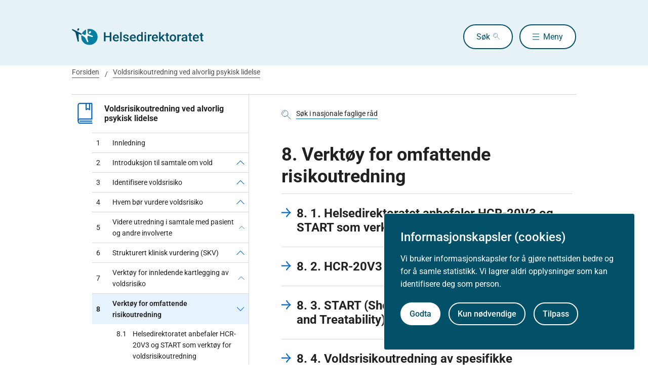

--- FILE ---
content_type: text/html
request_url: https://www.helsedirektoratet.no/faglige-rad/voldsrisikoutredning-ved-alvorlig-psykisk-lidelse/verktoy-for-omfattende-risikoutredning
body_size: 63824
content:
<!DOCTYPE html>
<html xmlns="http://www.w3.org/1999/xhtml" xml:lang="no" lang="no" prefix="og: http://ogp.me/ns#">

<head>
  <title>Verktøy for omfattende risikoutredning - Helsedirektoratet</title>
  <meta charset="utf-8" />
  <meta name="viewport" content="width=device-width,initial-scale=1,shrink-to-fit=no" />
  <meta name="theme-color" content="#000000" />

  <link rel="apple-touch-icon" sizes="180x180" href="/_/asset/helsedirektoratet:0000019bc1f4caa0/static/hdir_favicon.png" />
  <link rel="icon" type="image/x-icon" href="/_/asset/helsedirektoratet:0000019bc1f4caa0/static/hdir_favicon.png" />
  <link rel="shortcut icon" type="image/x-icon" href="/_/asset/helsedirektoratet:0000019bc1f4caa0/static/hdir_favicon.png" />

  <link rel="stylesheet" type="text/css" href="/_/asset/helsedirektoratet:0000019bc1f4caa0/styles/hdir.css" />

  <script type="module" src="/_/asset/helsedirektoratet:0000019bc1f4caa0/js/external-bundle.js"></script>
  <script src="/_/asset/helsedirektoratet:0000019bc1f4caa0/js/external-bundle.legacy.js" nomodule type="text/javascript"></script>

  <script type="module" src="/_/asset/helsedirektoratet:0000019bc1f4caa0/js/project-bundle.js"></script>
  <script defer src="/_/asset/helsedirektoratet:0000019bc1f4caa0/js/project-bundle.legacy.js" nomodule type="text/javascript"></script>

  <script type="module" src="/_/asset/helsedirektoratet:0000019bc1f4caa0/js/zoho.js"></script>
  <script defer src="/_/asset/helsedirektoratet:0000019bc1f4caa0/js/zoho.legacy.js" nomodule type="text/javascript"></script>

  

  <script src="https://www.google-analytics.com/analytics.js"></script>

  <script>
    window.onload = setTimeout(function () { if (location.href.indexOf('#') > -1) { location.href = location.href; } }, 400);
  </script>

  
  
  
  
  <meta name="mobile-web-app-capable" content="yes">
  <meta name="apple-mobile-web-app-status-bar-style" content="default">
  <meta name="apple-mobile-web-app-title" content="Helsedirektoratet">
  
  <meta name="Last-Modified" content="2018-04-25" />
  
    <meta name="avdeling" content="For-fagutvikling-i-spesialisthelsetjenesten" />
  
    <meta name="redaksjonskontakt" content="Annelin-Birkeland" />
  
    <meta name="fagansvarlig" content="Martin-Sjøly" />
  
    <meta name="innholdstype" content="Kapittel" />
  
    <meta name="sistfagligoppdatert" content="2018-04-25T00:00" />
  

<link rel="stylesheet" href="/_/asset/no.bouvet.app.cookiepanel:00000197b0751a90/css/main.css"/><!-- Google Tag Manager -->         <script>dataLayer = [];</script>
        <script>         var gtmScript = "(function(w,d,s,l,i){w[l]=w[l]||[];w[l].push({'gtm.start':     new Date().getTime(),event:'gtm.js'});var f=d.getElementsByTagName(s)[0],     j=d.createElement(s),dl=l!='dataLayer'?'&l='+l:'';j.async=true;j.src=     '//www.googletagmanager.com/gtm.js?id='+i+dl;f.parentNode.insertBefore(j,f);     })(window,document,'script','dataLayer','GTM-PBBJ6GX');";         window.__RUN_ON_COOKIE_CONSENT__ = window.__RUN_ON_COOKIE_CONSENT__ || {};         window.__RUN_ON_COOKIE_CONSENT__["com-enonic-app-google-tagmanager_disabled"] = function () {           var s = document.createElement("script");           s.id = "google-tagmanager-consent";           s.innerText = gtmScript;           document.getElementsByTagName("head")[0].appendChild(s);         }         </script>         <!-- End Google Tag Manager --><meta name="pageID" content="08237041-f85c-444b-975c-2f0b6f894ef7"><meta name="description">

<meta property="og:title" content="Verktøy for omfattende risikoutredning">
<meta property="og:description">
<meta property="og:site_name" content="Helsedirektoratet">


<meta property="og:url" content="https://www.helsedirektoratet.no/faglige-rad/voldsrisikoutredning-ved-alvorlig-psykisk-lidelse/verktoy-for-omfattende-risikoutredning">

<meta property="og:type" content="article">
<meta property="og:locale" content="no">

<meta property="og:image" content="https://www.helsedirektoratet.no/faglige-rad/voldsrisikoutredning-ved-alvorlig-psykisk-lidelse/verktoy-for-omfattende-risikoutredning/_/attachment/inline/5f44d48e-0208-4e53-97cc-05cbb4446e8d:23b21ec69622bb4e52b9233ad2f0fc8cc9ac6f5e/hdir-logo-share-some.png">
<meta property="og:image:width" content="1200">
<meta property="og:image:height" content="630">



<meta name="twitter:card" content="summary_large_image">
<meta name="twitter:title" content="Verktøy for omfattende risikoutredning">
<meta name="twitter:description">

<meta name="twitter:image:src" content="https://www.helsedirektoratet.no/faglige-rad/voldsrisikoutredning-ved-alvorlig-psykisk-lidelse/verktoy-for-omfattende-risikoutredning/_/image/5f44d48e-0208-4e53-97cc-05cbb4446e8d:acf0c91916a09a75d1c1e89d806a4d16a28dd48a/block-1200-630/hdir-logo-share-some.png.jpg?quality=85">

<meta name="twitter:site" content="@Helsedir"></head>

<body><!-- Google Tag Manager (noscript) -->         <noscript><iframe name="Google Tag Manager" src="//www.googletagmanager.com/ns.html?id=GTM-PBBJ6GX"         height="0" width="0" style="display:none;visibility:hidden"></iframe></noscript>         <!-- End Google Tag Manager (noscript) -->
  <a data-skip-to-content="true" class="b-skip-to-content" href="#main" id="skip-to-article-content">Gå til hovedinnhold</a>
  <div id="globalScopeScripts"></div>
  <div id="header" data-name="Helsedirektoratet" data-links="[{&quot;name&quot;:&quot;Forebygging, diagnose og behandling&quot;,&quot;href&quot;:&quot;https://www.helsedirektoratet.no/forebygging-diagnose-og-behandling&quot;},{&quot;name&quot;:&quot;Digitalisering og e-helse&quot;,&quot;href&quot;:&quot;https://www.helsedirektoratet.no/digitalisering-og-e-helse&quot;},{&quot;name&quot;:&quot;Lov og forskrift&quot;,&quot;href&quot;:&quot;https://www.helsedirektoratet.no/lov-og-forskrift&quot;},{&quot;name&quot;:&quot;Helseberedskap&quot;,&quot;href&quot;:&quot;https://www.helsedirektoratet.no/helseberedskap&quot;},{&quot;name&quot;:&quot;Autorisasjon og spesialistutdanning&quot;,&quot;href&quot;:&quot;https://www.helsedirektoratet.no/autorisasjon-og-spesialistutdanning&quot;},{&quot;name&quot;:&quot;Tilskudd og finansiering&quot;,&quot;href&quot;:&quot;https://www.helsedirektoratet.no/tilskudd-og-finansiering&quot;},{&quot;name&quot;:&quot;Statistikk, registre og rapporter&quot;,&quot;href&quot;:&quot;https://www.helsedirektoratet.no/statistikk-registre-og-rapporter&quot;},{&quot;name&quot;:&quot;Aktuelt&quot;,&quot;href&quot;:&quot;https://www.helsedirektoratet.no/aktuelt&quot;},{&quot;name&quot;:&quot;English&quot;,&quot;href&quot;:&quot;https://www.helsedirektoratet.no/english&quot;},{&quot;name&quot;:&quot;Om Helsedirektoratet&quot;,&quot;href&quot;:&quot;https://www.helsedirektoratet.no/om-oss&quot;}]" data-example-suggestions="[&quot;Spesialistgodkjenning tannlege&quot;,&quot;Helseattest førerkort&quot;,&quot;Pakkeforløp kreft spiserør&quot;,&quot;Diabetes&quot;,&quot;Tilskudd kommunalt rusarbeid&quot;,&quot;Pakkeforløp lungekreft&quot;,&quot;Kosthold barnehage&quot;,&quot;Fysisk aktivitet demens&quot;]" data-logo-href="https://www.helsedirektoratet.no/" data-logo-links="{&quot;standard&quot;:&quot;https://www.helsedirektoratet.no/_/asset/helsedirektoratet:0000019bc1f4caa0/static/hdir_logo.svg&quot;,&quot;mobile&quot;:&quot;https://www.helsedirektoratet.no/_/asset/helsedirektoratet:0000019bc1f4caa0/static/hdir_logo_small.svg&quot;}" data-show-outer-links="false" data-show-login="false"
  >
  </div>

  <div class="l-container">
    <nav class="b-breadcrumbs b-breadcrumbs--border" aria-label="Brødsmulesti">
      <a href="https://www.helsedirektoratet.no/" class="b-breadcrumbs__link">Forsiden</a><a href="https://www.helsedirektoratet.no/faglige-rad/voldsrisikoutredning-ved-alvorlig-psykisk-lidelse" class="b-breadcrumbs__link">Voldsrisikoutredning ved alvorlig psykisk lidelse</a>
    </nav>

    
  </div>

  <main id="main">
    
    
    
    <div data-portal-region="main">
      
      
        
          <div data-portal-component-type="layout" class="l-container">

  <div class="l-layout">

    
    <aside class="l-hide-to-lg l-sidebar l-bleed-right">
      <div id="sectionSidebarV2" data-heading="Voldsrisikoutredning ved alvorlig psykisk lidelse" data-heading-url="https://www.helsedirektoratet.no/faglige-rad/voldsrisikoutredning-ved-alvorlig-psykisk-lidelse" data-list="[{&quot;url&quot;:&quot;/faglige-rad/voldsrisikoutredning-ved-alvorlig-psykisk-lidelse/innledning&quot;,&quot;description&quot;:&quot;Innledning&quot;,&quot;title&quot;:&quot;Innledning&quot;,&quot;children&quot;:[],&quot;prefix&quot;:&quot;1&quot;},{&quot;url&quot;:&quot;/faglige-rad/voldsrisikoutredning-ved-alvorlig-psykisk-lidelse/introduksjon-til-samtale-om-vold&quot;,&quot;description&quot;:&quot;Introduksjon til samtale om vold&quot;,&quot;title&quot;:&quot;Introduksjon til samtale om vold&quot;,&quot;children&quot;:[{&quot;url&quot;:&quot;/faglige-rad/voldsrisikoutredning-ved-alvorlig-psykisk-lidelse/introduksjon-til-samtale-om-vold/der-det-er-opplysninger-eller-andre-indikasjoner-pa-at-pasienter-har-utovd-vold-mot-andre-bor-behandler-gjennomfore-en-samtale-kartlegging&quot;,&quot;description&quot;:&quot;Der det er opplysninger, eller andre indikasjoner på, at pasienter har utøvd vold mot andre, bør behandler gjennomføre en samtale/kartlegging.&quot;,&quot;title&quot;:&quot;Der det er opplysninger, eller andre indikasjoner på, at pasienter har utøvd vold mot andre, bør behandler gjennomføre en samtale/kartlegging.&quot;,&quot;prefix&quot;:&quot;2.1&quot;},{&quot;url&quot;:&quot;/faglige-rad/voldsrisikoutredning-ved-alvorlig-psykisk-lidelse/introduksjon-til-samtale-om-vold/pasientens-perspektiv&quot;,&quot;description&quot;:&quot;Pasientens perspektiv&quot;,&quot;title&quot;:&quot;Pasientens perspektiv&quot;,&quot;prefix&quot;:&quot;2.2&quot;}],&quot;prefix&quot;:&quot;2&quot;},{&quot;url&quot;:&quot;/faglige-rad/voldsrisikoutredning-ved-alvorlig-psykisk-lidelse/identifisere-voldsrisiko&quot;,&quot;description&quot;:&quot;Identifisere voldsrisiko&quot;,&quot;title&quot;:&quot;Identifisere voldsrisiko&quot;,&quot;children&quot;:[{&quot;url&quot;:&quot;/faglige-rad/voldsrisikoutredning-ved-alvorlig-psykisk-lidelse/identifisere-voldsrisiko/der-det-gjores-en-voldsrisikovurdering-bor-denne-alltid-baseres-pa-tilgjengelig-fakta-om-eller-observasjoner-av-voldstanker-voldstrusler-eller-voldshandlinger&quot;,&quot;description&quot;:&quot;Der det gjøres en voldsrisikovurdering, bør denne alltid baseres på tilgjengelig fakta om (eller observasjoner av) voldstanker, voldstrusler eller voldshandlinger&quot;,&quot;title&quot;:&quot;Der det gjøres en voldsrisikovurdering, bør denne alltid baseres på tilgjengelig fakta om (eller observasjoner av) voldstanker, voldstrusler eller voldshandlinger&quot;,&quot;prefix&quot;:&quot;3.1&quot;},{&quot;url&quot;:&quot;/faglige-rad/voldsrisikoutredning-ved-alvorlig-psykisk-lidelse/identifisere-voldsrisiko/eksempler-pa-situasjoner-hvor-det-vil-vaere-saerlig-aktuelt-a-avveie-om-voldsrisikovurdering-er-pakrevd&quot;,&quot;description&quot;:&quot;Eksempler på situasjoner hvor det vil være særlig aktuelt å avveie om voldsrisikovurdering er påkrevd&quot;,&quot;title&quot;:&quot;Eksempler på situasjoner hvor det vil være særlig aktuelt å avveie om voldsrisikovurdering er påkrevd&quot;,&quot;prefix&quot;:&quot;3.2&quot;},{&quot;url&quot;:&quot;/faglige-rad/voldsrisikoutredning-ved-alvorlig-psykisk-lidelse/identifisere-voldsrisiko/individuelle-forhold-som-pavirker-voldsrisiko&quot;,&quot;description&quot;:&quot;Individuelle forhold som påvirker voldsrisiko&quot;,&quot;title&quot;:&quot;Individuelle forhold som påvirker voldsrisiko&quot;,&quot;prefix&quot;:&quot;3.3&quot;}],&quot;prefix&quot;:&quot;3&quot;},{&quot;url&quot;:&quot;/faglige-rad/voldsrisikoutredning-ved-alvorlig-psykisk-lidelse/hvem-bor-vurdere-voldsrisiko&quot;,&quot;description&quot;:&quot;Hvem bør vurdere voldsrisiko&quot;,&quot;title&quot;:&quot;Hvem bør vurdere voldsrisiko&quot;,&quot;children&quot;:[{&quot;url&quot;:&quot;/faglige-rad/voldsrisikoutredning-ved-alvorlig-psykisk-lidelse/hvem-bor-vurdere-voldsrisiko/helsedirektoratet-anbefaler-at-voldsrisikoutredninger-foretas-i-et-tverrfaglig-samarbeid-som-har-nodvendig-kompetanse.sluttvurderingen-bor-gjores-av-en-lege-eller-psykolog-som-har-kompetanse-i-risikoutredning-av-vold&quot;,&quot;description&quot;:&quot;Helsedirektoratet anbefaler at voldsrisikoutredninger foretas i et tverrfaglig samarbeid som har nødvendig kompetanse. Sluttvurderingen bør gjøres av en lege eller psykolog som har kompetanse i risikoutredning av vold&quot;,&quot;title&quot;:&quot;Helsedirektoratet anbefaler at voldsrisikoutredninger foretas i et tverrfaglig samarbeid som har nødvendig kompetanse. Sluttvurderingen bør gjøres av en lege eller psykolog som har kompetanse i risikoutredning av vold&quot;,&quot;prefix&quot;:&quot;4.1&quot;},{&quot;url&quot;:&quot;/faglige-rad/voldsrisikoutredning-ved-alvorlig-psykisk-lidelse/hvem-bor-vurdere-voldsrisiko/virksomhetenes-ansvar&quot;,&quot;description&quot;:&quot;Virksomhetenes ansvar&quot;,&quot;title&quot;:&quot;Virksomhetenes ansvar&quot;,&quot;prefix&quot;:&quot;4.2&quot;}],&quot;prefix&quot;:&quot;4&quot;},{&quot;url&quot;:&quot;/faglige-rad/voldsrisikoutredning-ved-alvorlig-psykisk-lidelse/videre-utredning-i-samtale-med-pasient-og-andre-involverte&quot;,&quot;description&quot;:&quot;Videre utredning i samtale med pasient og andre involverte&quot;,&quot;title&quot;:&quot;Videre utredning i samtale med pasient og andre involverte&quot;,&quot;children&quot;:[{&quot;url&quot;:&quot;/faglige-rad/voldsrisikoutredning-ved-alvorlig-psykisk-lidelse/videre-utredning-i-samtale-med-pasient-og-andre-involverte/en-videre-utredning-om-vold-bor-ta-utgangspunkt-i-definerte-indikasjoner&quot;,&quot;description&quot;:&quot;En videre utredning om vold bør ta utgangspunkt i definerte indikasjoner&quot;,&quot;title&quot;:&quot;En videre utredning om vold bør ta utgangspunkt i definerte indikasjoner&quot;,&quot;prefix&quot;:&quot;5.1&quot;}],&quot;prefix&quot;:&quot;5&quot;},{&quot;url&quot;:&quot;/faglige-rad/voldsrisikoutredning-ved-alvorlig-psykisk-lidelse/strukturert-klinisk-vurdering-skv&quot;,&quot;description&quot;:&quot;Strukturert klinisk vurdering (SKV)&quot;,&quot;title&quot;:&quot;Strukturert klinisk vurdering (SKV)&quot;,&quot;children&quot;:[{&quot;url&quot;:&quot;/faglige-rad/voldsrisikoutredning-ved-alvorlig-psykisk-lidelse/strukturert-klinisk-vurdering-skv/helsedirektoratet-anbefaler-at-helsetjenestene-bruker-strukturert-klinisk-vurdering-skv-av-voldsrisiko&quot;,&quot;description&quot;:&quot;Helsedirektoratet anbefaler at helsetjenestene bruker strukturert klinisk vurdering (SKV) av voldsrisiko&quot;,&quot;title&quot;:&quot;Helsedirektoratet anbefaler at helsetjenestene bruker strukturert klinisk vurdering (SKV) av voldsrisiko&quot;,&quot;prefix&quot;:&quot;6.1&quot;},{&quot;url&quot;:&quot;/faglige-rad/voldsrisikoutredning-ved-alvorlig-psykisk-lidelse/strukturert-klinisk-vurdering-skv/skv-er-sammensatt-av-tre-integrerte-deler&quot;,&quot;description&quot;:&quot;SKV er sammensatt av tre integrerte deler&quot;,&quot;title&quot;:&quot;SKV er sammensatt av tre integrerte deler&quot;,&quot;prefix&quot;:&quot;6.2&quot;}],&quot;prefix&quot;:&quot;6&quot;},{&quot;url&quot;:&quot;/faglige-rad/voldsrisikoutredning-ved-alvorlig-psykisk-lidelse/verktoy-for-innledende-kartlegging-av-voldsrisiko&quot;,&quot;description&quot;:&quot;Verktøy for innledende kartlegging av voldsrisiko&quot;,&quot;title&quot;:&quot;Verktøy for innledende kartlegging av voldsrisiko&quot;,&quot;children&quot;:[{&quot;url&quot;:&quot;/faglige-rad/voldsrisikoutredning-ved-alvorlig-psykisk-lidelse/verktoy-for-innledende-kartlegging-av-voldsrisiko/helsedirektoratet-anbefaler-v-risk-10-som-verktoy-for-a-avklare-om-pasienten-bor-gjennomga-en-fullstendig-voldsrisikovurdering&quot;,&quot;description&quot;:&quot;Helsedirektoratet anbefaler V-RISK-10 som verktøy for å avklare om pasienten bør gjennomgå en fullstendig voldsrisikovurdering&quot;,&quot;title&quot;:&quot;Helsedirektoratet anbefaler V-RISK-10 som verktøy for å avklare om pasienten bør gjennomgå en fullstendig voldsrisikovurdering&quot;,&quot;prefix&quot;:&quot;7.1&quot;},{&quot;url&quot;:&quot;/faglige-rad/voldsrisikoutredning-ved-alvorlig-psykisk-lidelse/verktoy-for-innledende-kartlegging-av-voldsrisiko/v-risk-10-voldsrisiko-sjekkliste-10&quot;,&quot;description&quot;:&quot;V-RISK-10 (Voldsrisiko sjekkliste-10)&quot;,&quot;title&quot;:&quot;V-RISK-10 (Voldsrisiko sjekkliste-10)&quot;,&quot;prefix&quot;:&quot;7.2&quot;},{&quot;url&quot;:&quot;/faglige-rad/voldsrisikoutredning-ved-alvorlig-psykisk-lidelse/verktoy-for-innledende-kartlegging-av-voldsrisiko/bvc-broset-violence-checklist&quot;,&quot;description&quot;:&quot;BVC (Brøset Violence Checklist)&quot;,&quot;title&quot;:&quot;BVC (Brøset Violence Checklist)&quot;,&quot;prefix&quot;:&quot;7.3&quot;}],&quot;prefix&quot;:&quot;7&quot;},{&quot;url&quot;:&quot;/faglige-rad/voldsrisikoutredning-ved-alvorlig-psykisk-lidelse/verktoy-for-omfattende-risikoutredning&quot;,&quot;description&quot;:&quot;Verktøy for omfattende risikoutredning&quot;,&quot;title&quot;:&quot;Verktøy for omfattende risikoutredning&quot;,&quot;children&quot;:[{&quot;url&quot;:&quot;/faglige-rad/voldsrisikoutredning-ved-alvorlig-psykisk-lidelse/verktoy-for-omfattende-risikoutredning/helsedirektoratet-anbefaler-hcr-20v3-og-start-som-verktoy-for-voldsrisikoutredning&quot;,&quot;description&quot;:&quot;Helsedirektoratet anbefaler HCR-20V3 og START som verktøy for voldsrisikoutredning&quot;,&quot;title&quot;:&quot;Helsedirektoratet anbefaler HCR-20V3 og START som verktøy for voldsrisikoutredning&quot;,&quot;prefix&quot;:&quot;8.1&quot;},{&quot;url&quot;:&quot;/faglige-rad/voldsrisikoutredning-ved-alvorlig-psykisk-lidelse/verktoy-for-omfattende-risikoutredning/hcr-20v3-voldsrisikoutredning&quot;,&quot;description&quot;:&quot;HCR-20V3 Voldsrisikoutredning&quot;,&quot;title&quot;:&quot;HCR-20V3 Voldsrisikoutredning&quot;,&quot;prefix&quot;:&quot;8.2&quot;},{&quot;url&quot;:&quot;/faglige-rad/voldsrisikoutredning-ved-alvorlig-psykisk-lidelse/verktoy-for-omfattende-risikoutredning/start-short-term-assessment-of-risk-and-treatability&quot;,&quot;description&quot;:&quot;START (Short Term Assessment of Risk and Treatability)&quot;,&quot;title&quot;:&quot;START (Short Term Assessment of Risk and Treatability)&quot;,&quot;prefix&quot;:&quot;8.3&quot;},{&quot;url&quot;:&quot;/faglige-rad/voldsrisikoutredning-ved-alvorlig-psykisk-lidelse/verktoy-for-omfattende-risikoutredning/voldsrisikoutredning-av-spesifikke-voldstyper&quot;,&quot;description&quot;:&quot;Voldsrisikoutredning av spesifikke voldstyper&quot;,&quot;title&quot;:&quot;Voldsrisikoutredning av spesifikke voldstyper&quot;,&quot;prefix&quot;:&quot;8.4&quot;}],&quot;prefix&quot;:&quot;8&quot;,&quot;active&quot;:true},{&quot;url&quot;:&quot;/faglige-rad/voldsrisikoutredning-ved-alvorlig-psykisk-lidelse/verktoy-for-voldsrisikovurdering-av-unge&quot;,&quot;description&quot;:&quot;Verktøy for voldsrisikovurdering av unge&quot;,&quot;title&quot;:&quot;Verktøy for voldsrisikovurdering av unge&quot;,&quot;children&quot;:[{&quot;url&quot;:&quot;/faglige-rad/voldsrisikoutredning-ved-alvorlig-psykisk-lidelse/verktoy-for-voldsrisikovurdering-av-unge/helsedirektoratet-anbefaler-savry-som-verktoy-for-voldsrisikovurdering-av-unge-mellom-12-og-18-ar&quot;,&quot;description&quot;:&quot;Helsedirektoratet anbefaler SAVRY som verktøy for voldsrisikovurdering av unge mellom 12 og 18 år&quot;,&quot;title&quot;:&quot;Helsedirektoratet anbefaler SAVRY som verktøy for voldsrisikovurdering av unge mellom 12 og 18 år&quot;,&quot;prefix&quot;:&quot;9.1&quot;}],&quot;prefix&quot;:&quot;9&quot;},{&quot;url&quot;:&quot;/faglige-rad/voldsrisikoutredning-ved-alvorlig-psykisk-lidelse/risikohandtering&quot;,&quot;description&quot;:&quot;Risikohåndtering&quot;,&quot;title&quot;:&quot;Risikohåndtering&quot;,&quot;children&quot;:[{&quot;url&quot;:&quot;/faglige-rad/voldsrisikoutredning-ved-alvorlig-psykisk-lidelse/risikohandtering/nar-risiko-er-identifisert-bor-individuelt-utformede-tiltak-oppfolgingsrutiner-og-intervensjoner-iverksettes-for-a-forebygge-voldshandlinger&quot;,&quot;description&quot;:&quot;Når risiko er identifisert, bør individuelt utformede tiltak, oppfølgingsrutiner og intervensjoner iverksettes for å forebygge voldshandlinger&quot;,&quot;title&quot;:&quot;Når risiko er identifisert, bør individuelt utformede tiltak, oppfølgingsrutiner og intervensjoner iverksettes for å forebygge voldshandlinger&quot;,&quot;prefix&quot;:&quot;10.1&quot;}],&quot;prefix&quot;:&quot;10&quot;},{&quot;url&quot;:&quot;/faglige-rad/voldsrisikoutredning-ved-alvorlig-psykisk-lidelse/sekundaerforebyggende-tiltak&quot;,&quot;description&quot;:&quot;Sekundærforebyggende tiltak&quot;,&quot;title&quot;:&quot;Sekundærforebyggende tiltak&quot;,&quot;children&quot;:[{&quot;url&quot;:&quot;/faglige-rad/voldsrisikoutredning-ved-alvorlig-psykisk-lidelse/sekundaerforebyggende-tiltak/det-anbefales-sekundaerforebyggende-tiltak-for-risikohandtering-basert-pa-tre-tilnaerminger&quot;,&quot;description&quot;:&quot;Det anbefales sekundærforebyggende tiltak for risikohåndtering basert på tre tilnærminger&quot;,&quot;title&quot;:&quot;Det anbefales sekundærforebyggende tiltak for risikohåndtering basert på tre tilnærminger&quot;,&quot;prefix&quot;:&quot;11.1&quot;},{&quot;url&quot;:&quot;/faglige-rad/voldsrisikoutredning-ved-alvorlig-psykisk-lidelse/sekundaerforebyggende-tiltak/analyse-av-forvarsel-early-recognition-method&quot;,&quot;description&quot;:&quot;Analyse av forvarsel (Early recognition method)&quot;,&quot;title&quot;:&quot;Analyse av forvarsel (Early recognition method)&quot;,&quot;prefix&quot;:&quot;11.2&quot;},{&quot;url&quot;:&quot;/faglige-rad/voldsrisikoutredning-ved-alvorlig-psykisk-lidelse/sekundaerforebyggende-tiltak/sarbarhetsanalyse&quot;,&quot;description&quot;:&quot;Sårbarhetsanalyse&quot;,&quot;title&quot;:&quot;Sårbarhetsanalyse&quot;,&quot;prefix&quot;:&quot;11.3&quot;},{&quot;url&quot;:&quot;/faglige-rad/voldsrisikoutredning-ved-alvorlig-psykisk-lidelse/sekundaerforebyggende-tiltak/progresjonsstiger&quot;,&quot;description&quot;:&quot;Progresjonsstiger&quot;,&quot;title&quot;:&quot;Progresjonsstiger&quot;,&quot;prefix&quot;:&quot;11.4&quot;}],&quot;prefix&quot;:&quot;11&quot;},{&quot;url&quot;:&quot;/faglige-rad/voldsrisikoutredning-ved-alvorlig-psykisk-lidelse/samarbeid-og-kommunikasjon-om-voldsrisikohandtering&quot;,&quot;description&quot;:&quot;Samarbeid og kommunikasjon om voldsrisikohåndtering&quot;,&quot;title&quot;:&quot;Samarbeid og kommunikasjon om voldsrisikohåndtering&quot;,&quot;children&quot;:[{&quot;url&quot;:&quot;/faglige-rad/voldsrisikoutredning-ved-alvorlig-psykisk-lidelse/samarbeid-og-kommunikasjon-om-voldsrisikohandtering/tidlig-intervensjon-og-oppfolgingstiltak-anbefales&quot;,&quot;description&quot;:&quot;Tidlig intervensjon og oppfølgingstiltak anbefales&quot;,&quot;title&quot;:&quot;Tidlig intervensjon og oppfølgingstiltak anbefales&quot;,&quot;prefix&quot;:&quot;12.1&quot;},{&quot;url&quot;:&quot;/faglige-rad/voldsrisikoutredning-ved-alvorlig-psykisk-lidelse/samarbeid-og-kommunikasjon-om-voldsrisikohandtering/felles-ansvar-for-personer-med-voldsproblematikk&quot;,&quot;description&quot;:&quot;Felles ansvar for personer med voldsproblematikk&quot;,&quot;title&quot;:&quot;Felles ansvar for personer med voldsproblematikk&quot;,&quot;prefix&quot;:&quot;12.2&quot;},{&quot;url&quot;:&quot;/faglige-rad/voldsrisikoutredning-ved-alvorlig-psykisk-lidelse/samarbeid-og-kommunikasjon-om-voldsrisikohandtering/overforingsprosessen&quot;,&quot;description&quot;:&quot;Overføringsprosessen&quot;,&quot;title&quot;:&quot;Overføringsprosessen&quot;,&quot;prefix&quot;:&quot;12.3&quot;},{&quot;url&quot;:&quot;/faglige-rad/voldsrisikoutredning-ved-alvorlig-psykisk-lidelse/samarbeid-og-kommunikasjon-om-voldsrisikohandtering/oppfolging-og-samarbeidsrutiner-ved-endring-i-risikobilde&quot;,&quot;description&quot;:&quot;Oppfølging og samarbeidsrutiner ved endring i risikobilde&quot;,&quot;title&quot;:&quot;Oppfølging og samarbeidsrutiner ved endring i risikobilde&quot;,&quot;prefix&quot;:&quot;12.4&quot;},{&quot;url&quot;:&quot;/faglige-rad/voldsrisikoutredning-ved-alvorlig-psykisk-lidelse/samarbeid-og-kommunikasjon-om-voldsrisikohandtering/samarbeidsmodeller-mellom-kommune-og-spesialisthelsetjeneste&quot;,&quot;description&quot;:&quot;Samarbeidsmodeller mellom kommune og spesialisthelsetjeneste&quot;,&quot;title&quot;:&quot;Samarbeidsmodeller mellom kommune og spesialisthelsetjeneste&quot;,&quot;prefix&quot;:&quot;12.5&quot;},{&quot;url&quot;:&quot;/faglige-rad/voldsrisikoutredning-ved-alvorlig-psykisk-lidelse/samarbeid-og-kommunikasjon-om-voldsrisikohandtering/regler-om-taushetsplikt&quot;,&quot;description&quot;:&quot;Regler om taushetsplikt&quot;,&quot;title&quot;:&quot;Regler om taushetsplikt&quot;,&quot;prefix&quot;:&quot;12.6&quot;},{&quot;url&quot;:&quot;/faglige-rad/voldsrisikoutredning-ved-alvorlig-psykisk-lidelse/samarbeid-og-kommunikasjon-om-voldsrisikohandtering/samarbeid-med-parorende&quot;,&quot;description&quot;:&quot;Samarbeid med pårørende&quot;,&quot;title&quot;:&quot;Samarbeid med pårørende&quot;,&quot;prefix&quot;:&quot;12.7&quot;}],&quot;prefix&quot;:&quot;12&quot;},{&quot;url&quot;:&quot;/faglige-rad/voldsrisikoutredning-ved-alvorlig-psykisk-lidelse/arbeidsform-metode-og-kunnskapsgrunnlag&quot;,&quot;description&quot;:&quot;Arbeidsform, metode og kunnskapsgrunnlag&quot;,&quot;title&quot;:&quot;Arbeidsform, metode og kunnskapsgrunnlag&quot;,&quot;children&quot;:[{&quot;url&quot;:&quot;/faglige-rad/voldsrisikoutredning-ved-alvorlig-psykisk-lidelse/arbeidsform-metode-og-kunnskapsgrunnlag/arbeidsgruppe&quot;,&quot;description&quot;:&quot;Arbeidsgruppe&quot;,&quot;title&quot;:&quot;Arbeidsgruppe&quot;,&quot;prefix&quot;:&quot;13.1&quot;},{&quot;url&quot;:&quot;/faglige-rad/voldsrisikoutredning-ved-alvorlig-psykisk-lidelse/arbeidsform-metode-og-kunnskapsgrunnlag/kunnskapsgrunnlag-for-de-faglige-radene&quot;,&quot;description&quot;:&quot;Kunnskapsgrunnlag for de faglige rådene&quot;,&quot;title&quot;:&quot;Kunnskapsgrunnlag for de faglige rådene&quot;,&quot;prefix&quot;:&quot;13.2&quot;},{&quot;url&quot;:&quot;/faglige-rad/voldsrisikoutredning-ved-alvorlig-psykisk-lidelse/arbeidsform-metode-og-kunnskapsgrunnlag/skv-opp-mot-andre-typer-risikovurderinger&quot;,&quot;description&quot;:&quot;SKV opp mot andre typer risikovurderinger&quot;,&quot;title&quot;:&quot;SKV opp mot andre typer risikovurderinger&quot;,&quot;prefix&quot;:&quot;13.3&quot;},{&quot;url&quot;:&quot;/faglige-rad/voldsrisikoutredning-ved-alvorlig-psykisk-lidelse/arbeidsform-metode-og-kunnskapsgrunnlag/utvelgelse-av-verktoy&quot;,&quot;description&quot;:&quot;Utvelgelse av verktøy&quot;,&quot;title&quot;:&quot;Utvelgelse av verktøy&quot;,&quot;prefix&quot;:&quot;13.4&quot;},{&quot;url&quot;:&quot;/faglige-rad/voldsrisikoutredning-ved-alvorlig-psykisk-lidelse/arbeidsform-metode-og-kunnskapsgrunnlag/kunnskapsgrunnlaget-for-risikohandtering&quot;,&quot;description&quot;:&quot;Kunnskapsgrunnlaget for risikohåndtering&quot;,&quot;title&quot;:&quot;Kunnskapsgrunnlaget for risikohåndtering&quot;,&quot;prefix&quot;:&quot;13.5&quot;},{&quot;url&quot;:&quot;/faglige-rad/voldsrisikoutredning-ved-alvorlig-psykisk-lidelse/arbeidsform-metode-og-kunnskapsgrunnlag/utredninger-som-sakkyndig-for-retten&quot;,&quot;description&quot;:&quot;Utredninger som sakkyndig for retten&quot;,&quot;title&quot;:&quot;Utredninger som sakkyndig for retten&quot;,&quot;prefix&quot;:&quot;13.6&quot;}],&quot;prefix&quot;:&quot;13&quot;},{&quot;url&quot;:&quot;/faglige-rad/voldsrisikoutredning-ved-alvorlig-psykisk-lidelse/referanser&quot;,&quot;description&quot;:&quot;Referanser&quot;,&quot;title&quot;:&quot;Referanser&quot;,&quot;children&quot;:[],&quot;prefix&quot;:&quot;14&quot;}]" data-icon="https://www.helsedirektoratet.no/_/asset/helsedirektoratet:0000019bc1f4caa0/static/icons/retningslinjer_veiledere_faglige_rad.svg" data-icon-alt-text="faglig-rad">
      </div>
    </aside>

    <div class="l-article" id="article">
      <div class="b-chapter-hero l-mb-1">
        <!-- Malgruppe selector button -->
        

        <!-- Main search -->
        <div id="product-search" data-label="nasjonale faglige råd" data-content-id="cefffd10-97a3-41d6-97f1-5951a1dbd6f0" data-collapsed="false" data-flatTree="[]" data-endpoint="https://www.helsedirektoratet.no/faglige-rad/voldsrisikoutredning-ved-alvorlig-psykisk-lidelse/verktoy-for-omfattende-risikoutredning/_/service/helsedirektoratet/realtimesearch">
        </div>

        <!-- Dialog box (smaller screens) -->
        <div id="sectionSidebarV2Dialog" class="l-hide-from-lg" data-heading="Voldsrisikoutredning ved alvorlig psykisk lidelse" data-heading-url="https://www.helsedirektoratet.no/faglige-rad/voldsrisikoutredning-ved-alvorlig-psykisk-lidelse" data-list="[{&quot;url&quot;:&quot;/faglige-rad/voldsrisikoutredning-ved-alvorlig-psykisk-lidelse/innledning&quot;,&quot;description&quot;:&quot;Innledning&quot;,&quot;title&quot;:&quot;Innledning&quot;,&quot;children&quot;:[],&quot;prefix&quot;:&quot;1&quot;},{&quot;url&quot;:&quot;/faglige-rad/voldsrisikoutredning-ved-alvorlig-psykisk-lidelse/introduksjon-til-samtale-om-vold&quot;,&quot;description&quot;:&quot;Introduksjon til samtale om vold&quot;,&quot;title&quot;:&quot;Introduksjon til samtale om vold&quot;,&quot;children&quot;:[{&quot;url&quot;:&quot;/faglige-rad/voldsrisikoutredning-ved-alvorlig-psykisk-lidelse/introduksjon-til-samtale-om-vold/der-det-er-opplysninger-eller-andre-indikasjoner-pa-at-pasienter-har-utovd-vold-mot-andre-bor-behandler-gjennomfore-en-samtale-kartlegging&quot;,&quot;description&quot;:&quot;Der det er opplysninger, eller andre indikasjoner på, at pasienter har utøvd vold mot andre, bør behandler gjennomføre en samtale/kartlegging.&quot;,&quot;title&quot;:&quot;Der det er opplysninger, eller andre indikasjoner på, at pasienter har utøvd vold mot andre, bør behandler gjennomføre en samtale/kartlegging.&quot;,&quot;prefix&quot;:&quot;2.1&quot;},{&quot;url&quot;:&quot;/faglige-rad/voldsrisikoutredning-ved-alvorlig-psykisk-lidelse/introduksjon-til-samtale-om-vold/pasientens-perspektiv&quot;,&quot;description&quot;:&quot;Pasientens perspektiv&quot;,&quot;title&quot;:&quot;Pasientens perspektiv&quot;,&quot;prefix&quot;:&quot;2.2&quot;}],&quot;prefix&quot;:&quot;2&quot;},{&quot;url&quot;:&quot;/faglige-rad/voldsrisikoutredning-ved-alvorlig-psykisk-lidelse/identifisere-voldsrisiko&quot;,&quot;description&quot;:&quot;Identifisere voldsrisiko&quot;,&quot;title&quot;:&quot;Identifisere voldsrisiko&quot;,&quot;children&quot;:[{&quot;url&quot;:&quot;/faglige-rad/voldsrisikoutredning-ved-alvorlig-psykisk-lidelse/identifisere-voldsrisiko/der-det-gjores-en-voldsrisikovurdering-bor-denne-alltid-baseres-pa-tilgjengelig-fakta-om-eller-observasjoner-av-voldstanker-voldstrusler-eller-voldshandlinger&quot;,&quot;description&quot;:&quot;Der det gjøres en voldsrisikovurdering, bør denne alltid baseres på tilgjengelig fakta om (eller observasjoner av) voldstanker, voldstrusler eller voldshandlinger&quot;,&quot;title&quot;:&quot;Der det gjøres en voldsrisikovurdering, bør denne alltid baseres på tilgjengelig fakta om (eller observasjoner av) voldstanker, voldstrusler eller voldshandlinger&quot;,&quot;prefix&quot;:&quot;3.1&quot;},{&quot;url&quot;:&quot;/faglige-rad/voldsrisikoutredning-ved-alvorlig-psykisk-lidelse/identifisere-voldsrisiko/eksempler-pa-situasjoner-hvor-det-vil-vaere-saerlig-aktuelt-a-avveie-om-voldsrisikovurdering-er-pakrevd&quot;,&quot;description&quot;:&quot;Eksempler på situasjoner hvor det vil være særlig aktuelt å avveie om voldsrisikovurdering er påkrevd&quot;,&quot;title&quot;:&quot;Eksempler på situasjoner hvor det vil være særlig aktuelt å avveie om voldsrisikovurdering er påkrevd&quot;,&quot;prefix&quot;:&quot;3.2&quot;},{&quot;url&quot;:&quot;/faglige-rad/voldsrisikoutredning-ved-alvorlig-psykisk-lidelse/identifisere-voldsrisiko/individuelle-forhold-som-pavirker-voldsrisiko&quot;,&quot;description&quot;:&quot;Individuelle forhold som påvirker voldsrisiko&quot;,&quot;title&quot;:&quot;Individuelle forhold som påvirker voldsrisiko&quot;,&quot;prefix&quot;:&quot;3.3&quot;}],&quot;prefix&quot;:&quot;3&quot;},{&quot;url&quot;:&quot;/faglige-rad/voldsrisikoutredning-ved-alvorlig-psykisk-lidelse/hvem-bor-vurdere-voldsrisiko&quot;,&quot;description&quot;:&quot;Hvem bør vurdere voldsrisiko&quot;,&quot;title&quot;:&quot;Hvem bør vurdere voldsrisiko&quot;,&quot;children&quot;:[{&quot;url&quot;:&quot;/faglige-rad/voldsrisikoutredning-ved-alvorlig-psykisk-lidelse/hvem-bor-vurdere-voldsrisiko/helsedirektoratet-anbefaler-at-voldsrisikoutredninger-foretas-i-et-tverrfaglig-samarbeid-som-har-nodvendig-kompetanse.sluttvurderingen-bor-gjores-av-en-lege-eller-psykolog-som-har-kompetanse-i-risikoutredning-av-vold&quot;,&quot;description&quot;:&quot;Helsedirektoratet anbefaler at voldsrisikoutredninger foretas i et tverrfaglig samarbeid som har nødvendig kompetanse. Sluttvurderingen bør gjøres av en lege eller psykolog som har kompetanse i risikoutredning av vold&quot;,&quot;title&quot;:&quot;Helsedirektoratet anbefaler at voldsrisikoutredninger foretas i et tverrfaglig samarbeid som har nødvendig kompetanse. Sluttvurderingen bør gjøres av en lege eller psykolog som har kompetanse i risikoutredning av vold&quot;,&quot;prefix&quot;:&quot;4.1&quot;},{&quot;url&quot;:&quot;/faglige-rad/voldsrisikoutredning-ved-alvorlig-psykisk-lidelse/hvem-bor-vurdere-voldsrisiko/virksomhetenes-ansvar&quot;,&quot;description&quot;:&quot;Virksomhetenes ansvar&quot;,&quot;title&quot;:&quot;Virksomhetenes ansvar&quot;,&quot;prefix&quot;:&quot;4.2&quot;}],&quot;prefix&quot;:&quot;4&quot;},{&quot;url&quot;:&quot;/faglige-rad/voldsrisikoutredning-ved-alvorlig-psykisk-lidelse/videre-utredning-i-samtale-med-pasient-og-andre-involverte&quot;,&quot;description&quot;:&quot;Videre utredning i samtale med pasient og andre involverte&quot;,&quot;title&quot;:&quot;Videre utredning i samtale med pasient og andre involverte&quot;,&quot;children&quot;:[{&quot;url&quot;:&quot;/faglige-rad/voldsrisikoutredning-ved-alvorlig-psykisk-lidelse/videre-utredning-i-samtale-med-pasient-og-andre-involverte/en-videre-utredning-om-vold-bor-ta-utgangspunkt-i-definerte-indikasjoner&quot;,&quot;description&quot;:&quot;En videre utredning om vold bør ta utgangspunkt i definerte indikasjoner&quot;,&quot;title&quot;:&quot;En videre utredning om vold bør ta utgangspunkt i definerte indikasjoner&quot;,&quot;prefix&quot;:&quot;5.1&quot;}],&quot;prefix&quot;:&quot;5&quot;},{&quot;url&quot;:&quot;/faglige-rad/voldsrisikoutredning-ved-alvorlig-psykisk-lidelse/strukturert-klinisk-vurdering-skv&quot;,&quot;description&quot;:&quot;Strukturert klinisk vurdering (SKV)&quot;,&quot;title&quot;:&quot;Strukturert klinisk vurdering (SKV)&quot;,&quot;children&quot;:[{&quot;url&quot;:&quot;/faglige-rad/voldsrisikoutredning-ved-alvorlig-psykisk-lidelse/strukturert-klinisk-vurdering-skv/helsedirektoratet-anbefaler-at-helsetjenestene-bruker-strukturert-klinisk-vurdering-skv-av-voldsrisiko&quot;,&quot;description&quot;:&quot;Helsedirektoratet anbefaler at helsetjenestene bruker strukturert klinisk vurdering (SKV) av voldsrisiko&quot;,&quot;title&quot;:&quot;Helsedirektoratet anbefaler at helsetjenestene bruker strukturert klinisk vurdering (SKV) av voldsrisiko&quot;,&quot;prefix&quot;:&quot;6.1&quot;},{&quot;url&quot;:&quot;/faglige-rad/voldsrisikoutredning-ved-alvorlig-psykisk-lidelse/strukturert-klinisk-vurdering-skv/skv-er-sammensatt-av-tre-integrerte-deler&quot;,&quot;description&quot;:&quot;SKV er sammensatt av tre integrerte deler&quot;,&quot;title&quot;:&quot;SKV er sammensatt av tre integrerte deler&quot;,&quot;prefix&quot;:&quot;6.2&quot;}],&quot;prefix&quot;:&quot;6&quot;},{&quot;url&quot;:&quot;/faglige-rad/voldsrisikoutredning-ved-alvorlig-psykisk-lidelse/verktoy-for-innledende-kartlegging-av-voldsrisiko&quot;,&quot;description&quot;:&quot;Verktøy for innledende kartlegging av voldsrisiko&quot;,&quot;title&quot;:&quot;Verktøy for innledende kartlegging av voldsrisiko&quot;,&quot;children&quot;:[{&quot;url&quot;:&quot;/faglige-rad/voldsrisikoutredning-ved-alvorlig-psykisk-lidelse/verktoy-for-innledende-kartlegging-av-voldsrisiko/helsedirektoratet-anbefaler-v-risk-10-som-verktoy-for-a-avklare-om-pasienten-bor-gjennomga-en-fullstendig-voldsrisikovurdering&quot;,&quot;description&quot;:&quot;Helsedirektoratet anbefaler V-RISK-10 som verktøy for å avklare om pasienten bør gjennomgå en fullstendig voldsrisikovurdering&quot;,&quot;title&quot;:&quot;Helsedirektoratet anbefaler V-RISK-10 som verktøy for å avklare om pasienten bør gjennomgå en fullstendig voldsrisikovurdering&quot;,&quot;prefix&quot;:&quot;7.1&quot;},{&quot;url&quot;:&quot;/faglige-rad/voldsrisikoutredning-ved-alvorlig-psykisk-lidelse/verktoy-for-innledende-kartlegging-av-voldsrisiko/v-risk-10-voldsrisiko-sjekkliste-10&quot;,&quot;description&quot;:&quot;V-RISK-10 (Voldsrisiko sjekkliste-10)&quot;,&quot;title&quot;:&quot;V-RISK-10 (Voldsrisiko sjekkliste-10)&quot;,&quot;prefix&quot;:&quot;7.2&quot;},{&quot;url&quot;:&quot;/faglige-rad/voldsrisikoutredning-ved-alvorlig-psykisk-lidelse/verktoy-for-innledende-kartlegging-av-voldsrisiko/bvc-broset-violence-checklist&quot;,&quot;description&quot;:&quot;BVC (Brøset Violence Checklist)&quot;,&quot;title&quot;:&quot;BVC (Brøset Violence Checklist)&quot;,&quot;prefix&quot;:&quot;7.3&quot;}],&quot;prefix&quot;:&quot;7&quot;},{&quot;url&quot;:&quot;/faglige-rad/voldsrisikoutredning-ved-alvorlig-psykisk-lidelse/verktoy-for-omfattende-risikoutredning&quot;,&quot;description&quot;:&quot;Verktøy for omfattende risikoutredning&quot;,&quot;title&quot;:&quot;Verktøy for omfattende risikoutredning&quot;,&quot;children&quot;:[{&quot;url&quot;:&quot;/faglige-rad/voldsrisikoutredning-ved-alvorlig-psykisk-lidelse/verktoy-for-omfattende-risikoutredning/helsedirektoratet-anbefaler-hcr-20v3-og-start-som-verktoy-for-voldsrisikoutredning&quot;,&quot;description&quot;:&quot;Helsedirektoratet anbefaler HCR-20V3 og START som verktøy for voldsrisikoutredning&quot;,&quot;title&quot;:&quot;Helsedirektoratet anbefaler HCR-20V3 og START som verktøy for voldsrisikoutredning&quot;,&quot;prefix&quot;:&quot;8.1&quot;},{&quot;url&quot;:&quot;/faglige-rad/voldsrisikoutredning-ved-alvorlig-psykisk-lidelse/verktoy-for-omfattende-risikoutredning/hcr-20v3-voldsrisikoutredning&quot;,&quot;description&quot;:&quot;HCR-20V3 Voldsrisikoutredning&quot;,&quot;title&quot;:&quot;HCR-20V3 Voldsrisikoutredning&quot;,&quot;prefix&quot;:&quot;8.2&quot;},{&quot;url&quot;:&quot;/faglige-rad/voldsrisikoutredning-ved-alvorlig-psykisk-lidelse/verktoy-for-omfattende-risikoutredning/start-short-term-assessment-of-risk-and-treatability&quot;,&quot;description&quot;:&quot;START (Short Term Assessment of Risk and Treatability)&quot;,&quot;title&quot;:&quot;START (Short Term Assessment of Risk and Treatability)&quot;,&quot;prefix&quot;:&quot;8.3&quot;},{&quot;url&quot;:&quot;/faglige-rad/voldsrisikoutredning-ved-alvorlig-psykisk-lidelse/verktoy-for-omfattende-risikoutredning/voldsrisikoutredning-av-spesifikke-voldstyper&quot;,&quot;description&quot;:&quot;Voldsrisikoutredning av spesifikke voldstyper&quot;,&quot;title&quot;:&quot;Voldsrisikoutredning av spesifikke voldstyper&quot;,&quot;prefix&quot;:&quot;8.4&quot;}],&quot;prefix&quot;:&quot;8&quot;,&quot;active&quot;:true},{&quot;url&quot;:&quot;/faglige-rad/voldsrisikoutredning-ved-alvorlig-psykisk-lidelse/verktoy-for-voldsrisikovurdering-av-unge&quot;,&quot;description&quot;:&quot;Verktøy for voldsrisikovurdering av unge&quot;,&quot;title&quot;:&quot;Verktøy for voldsrisikovurdering av unge&quot;,&quot;children&quot;:[{&quot;url&quot;:&quot;/faglige-rad/voldsrisikoutredning-ved-alvorlig-psykisk-lidelse/verktoy-for-voldsrisikovurdering-av-unge/helsedirektoratet-anbefaler-savry-som-verktoy-for-voldsrisikovurdering-av-unge-mellom-12-og-18-ar&quot;,&quot;description&quot;:&quot;Helsedirektoratet anbefaler SAVRY som verktøy for voldsrisikovurdering av unge mellom 12 og 18 år&quot;,&quot;title&quot;:&quot;Helsedirektoratet anbefaler SAVRY som verktøy for voldsrisikovurdering av unge mellom 12 og 18 år&quot;,&quot;prefix&quot;:&quot;9.1&quot;}],&quot;prefix&quot;:&quot;9&quot;},{&quot;url&quot;:&quot;/faglige-rad/voldsrisikoutredning-ved-alvorlig-psykisk-lidelse/risikohandtering&quot;,&quot;description&quot;:&quot;Risikohåndtering&quot;,&quot;title&quot;:&quot;Risikohåndtering&quot;,&quot;children&quot;:[{&quot;url&quot;:&quot;/faglige-rad/voldsrisikoutredning-ved-alvorlig-psykisk-lidelse/risikohandtering/nar-risiko-er-identifisert-bor-individuelt-utformede-tiltak-oppfolgingsrutiner-og-intervensjoner-iverksettes-for-a-forebygge-voldshandlinger&quot;,&quot;description&quot;:&quot;Når risiko er identifisert, bør individuelt utformede tiltak, oppfølgingsrutiner og intervensjoner iverksettes for å forebygge voldshandlinger&quot;,&quot;title&quot;:&quot;Når risiko er identifisert, bør individuelt utformede tiltak, oppfølgingsrutiner og intervensjoner iverksettes for å forebygge voldshandlinger&quot;,&quot;prefix&quot;:&quot;10.1&quot;}],&quot;prefix&quot;:&quot;10&quot;},{&quot;url&quot;:&quot;/faglige-rad/voldsrisikoutredning-ved-alvorlig-psykisk-lidelse/sekundaerforebyggende-tiltak&quot;,&quot;description&quot;:&quot;Sekundærforebyggende tiltak&quot;,&quot;title&quot;:&quot;Sekundærforebyggende tiltak&quot;,&quot;children&quot;:[{&quot;url&quot;:&quot;/faglige-rad/voldsrisikoutredning-ved-alvorlig-psykisk-lidelse/sekundaerforebyggende-tiltak/det-anbefales-sekundaerforebyggende-tiltak-for-risikohandtering-basert-pa-tre-tilnaerminger&quot;,&quot;description&quot;:&quot;Det anbefales sekundærforebyggende tiltak for risikohåndtering basert på tre tilnærminger&quot;,&quot;title&quot;:&quot;Det anbefales sekundærforebyggende tiltak for risikohåndtering basert på tre tilnærminger&quot;,&quot;prefix&quot;:&quot;11.1&quot;},{&quot;url&quot;:&quot;/faglige-rad/voldsrisikoutredning-ved-alvorlig-psykisk-lidelse/sekundaerforebyggende-tiltak/analyse-av-forvarsel-early-recognition-method&quot;,&quot;description&quot;:&quot;Analyse av forvarsel (Early recognition method)&quot;,&quot;title&quot;:&quot;Analyse av forvarsel (Early recognition method)&quot;,&quot;prefix&quot;:&quot;11.2&quot;},{&quot;url&quot;:&quot;/faglige-rad/voldsrisikoutredning-ved-alvorlig-psykisk-lidelse/sekundaerforebyggende-tiltak/sarbarhetsanalyse&quot;,&quot;description&quot;:&quot;Sårbarhetsanalyse&quot;,&quot;title&quot;:&quot;Sårbarhetsanalyse&quot;,&quot;prefix&quot;:&quot;11.3&quot;},{&quot;url&quot;:&quot;/faglige-rad/voldsrisikoutredning-ved-alvorlig-psykisk-lidelse/sekundaerforebyggende-tiltak/progresjonsstiger&quot;,&quot;description&quot;:&quot;Progresjonsstiger&quot;,&quot;title&quot;:&quot;Progresjonsstiger&quot;,&quot;prefix&quot;:&quot;11.4&quot;}],&quot;prefix&quot;:&quot;11&quot;},{&quot;url&quot;:&quot;/faglige-rad/voldsrisikoutredning-ved-alvorlig-psykisk-lidelse/samarbeid-og-kommunikasjon-om-voldsrisikohandtering&quot;,&quot;description&quot;:&quot;Samarbeid og kommunikasjon om voldsrisikohåndtering&quot;,&quot;title&quot;:&quot;Samarbeid og kommunikasjon om voldsrisikohåndtering&quot;,&quot;children&quot;:[{&quot;url&quot;:&quot;/faglige-rad/voldsrisikoutredning-ved-alvorlig-psykisk-lidelse/samarbeid-og-kommunikasjon-om-voldsrisikohandtering/tidlig-intervensjon-og-oppfolgingstiltak-anbefales&quot;,&quot;description&quot;:&quot;Tidlig intervensjon og oppfølgingstiltak anbefales&quot;,&quot;title&quot;:&quot;Tidlig intervensjon og oppfølgingstiltak anbefales&quot;,&quot;prefix&quot;:&quot;12.1&quot;},{&quot;url&quot;:&quot;/faglige-rad/voldsrisikoutredning-ved-alvorlig-psykisk-lidelse/samarbeid-og-kommunikasjon-om-voldsrisikohandtering/felles-ansvar-for-personer-med-voldsproblematikk&quot;,&quot;description&quot;:&quot;Felles ansvar for personer med voldsproblematikk&quot;,&quot;title&quot;:&quot;Felles ansvar for personer med voldsproblematikk&quot;,&quot;prefix&quot;:&quot;12.2&quot;},{&quot;url&quot;:&quot;/faglige-rad/voldsrisikoutredning-ved-alvorlig-psykisk-lidelse/samarbeid-og-kommunikasjon-om-voldsrisikohandtering/overforingsprosessen&quot;,&quot;description&quot;:&quot;Overføringsprosessen&quot;,&quot;title&quot;:&quot;Overføringsprosessen&quot;,&quot;prefix&quot;:&quot;12.3&quot;},{&quot;url&quot;:&quot;/faglige-rad/voldsrisikoutredning-ved-alvorlig-psykisk-lidelse/samarbeid-og-kommunikasjon-om-voldsrisikohandtering/oppfolging-og-samarbeidsrutiner-ved-endring-i-risikobilde&quot;,&quot;description&quot;:&quot;Oppfølging og samarbeidsrutiner ved endring i risikobilde&quot;,&quot;title&quot;:&quot;Oppfølging og samarbeidsrutiner ved endring i risikobilde&quot;,&quot;prefix&quot;:&quot;12.4&quot;},{&quot;url&quot;:&quot;/faglige-rad/voldsrisikoutredning-ved-alvorlig-psykisk-lidelse/samarbeid-og-kommunikasjon-om-voldsrisikohandtering/samarbeidsmodeller-mellom-kommune-og-spesialisthelsetjeneste&quot;,&quot;description&quot;:&quot;Samarbeidsmodeller mellom kommune og spesialisthelsetjeneste&quot;,&quot;title&quot;:&quot;Samarbeidsmodeller mellom kommune og spesialisthelsetjeneste&quot;,&quot;prefix&quot;:&quot;12.5&quot;},{&quot;url&quot;:&quot;/faglige-rad/voldsrisikoutredning-ved-alvorlig-psykisk-lidelse/samarbeid-og-kommunikasjon-om-voldsrisikohandtering/regler-om-taushetsplikt&quot;,&quot;description&quot;:&quot;Regler om taushetsplikt&quot;,&quot;title&quot;:&quot;Regler om taushetsplikt&quot;,&quot;prefix&quot;:&quot;12.6&quot;},{&quot;url&quot;:&quot;/faglige-rad/voldsrisikoutredning-ved-alvorlig-psykisk-lidelse/samarbeid-og-kommunikasjon-om-voldsrisikohandtering/samarbeid-med-parorende&quot;,&quot;description&quot;:&quot;Samarbeid med pårørende&quot;,&quot;title&quot;:&quot;Samarbeid med pårørende&quot;,&quot;prefix&quot;:&quot;12.7&quot;}],&quot;prefix&quot;:&quot;12&quot;},{&quot;url&quot;:&quot;/faglige-rad/voldsrisikoutredning-ved-alvorlig-psykisk-lidelse/arbeidsform-metode-og-kunnskapsgrunnlag&quot;,&quot;description&quot;:&quot;Arbeidsform, metode og kunnskapsgrunnlag&quot;,&quot;title&quot;:&quot;Arbeidsform, metode og kunnskapsgrunnlag&quot;,&quot;children&quot;:[{&quot;url&quot;:&quot;/faglige-rad/voldsrisikoutredning-ved-alvorlig-psykisk-lidelse/arbeidsform-metode-og-kunnskapsgrunnlag/arbeidsgruppe&quot;,&quot;description&quot;:&quot;Arbeidsgruppe&quot;,&quot;title&quot;:&quot;Arbeidsgruppe&quot;,&quot;prefix&quot;:&quot;13.1&quot;},{&quot;url&quot;:&quot;/faglige-rad/voldsrisikoutredning-ved-alvorlig-psykisk-lidelse/arbeidsform-metode-og-kunnskapsgrunnlag/kunnskapsgrunnlag-for-de-faglige-radene&quot;,&quot;description&quot;:&quot;Kunnskapsgrunnlag for de faglige rådene&quot;,&quot;title&quot;:&quot;Kunnskapsgrunnlag for de faglige rådene&quot;,&quot;prefix&quot;:&quot;13.2&quot;},{&quot;url&quot;:&quot;/faglige-rad/voldsrisikoutredning-ved-alvorlig-psykisk-lidelse/arbeidsform-metode-og-kunnskapsgrunnlag/skv-opp-mot-andre-typer-risikovurderinger&quot;,&quot;description&quot;:&quot;SKV opp mot andre typer risikovurderinger&quot;,&quot;title&quot;:&quot;SKV opp mot andre typer risikovurderinger&quot;,&quot;prefix&quot;:&quot;13.3&quot;},{&quot;url&quot;:&quot;/faglige-rad/voldsrisikoutredning-ved-alvorlig-psykisk-lidelse/arbeidsform-metode-og-kunnskapsgrunnlag/utvelgelse-av-verktoy&quot;,&quot;description&quot;:&quot;Utvelgelse av verktøy&quot;,&quot;title&quot;:&quot;Utvelgelse av verktøy&quot;,&quot;prefix&quot;:&quot;13.4&quot;},{&quot;url&quot;:&quot;/faglige-rad/voldsrisikoutredning-ved-alvorlig-psykisk-lidelse/arbeidsform-metode-og-kunnskapsgrunnlag/kunnskapsgrunnlaget-for-risikohandtering&quot;,&quot;description&quot;:&quot;Kunnskapsgrunnlaget for risikohåndtering&quot;,&quot;title&quot;:&quot;Kunnskapsgrunnlaget for risikohåndtering&quot;,&quot;prefix&quot;:&quot;13.5&quot;},{&quot;url&quot;:&quot;/faglige-rad/voldsrisikoutredning-ved-alvorlig-psykisk-lidelse/arbeidsform-metode-og-kunnskapsgrunnlag/utredninger-som-sakkyndig-for-retten&quot;,&quot;description&quot;:&quot;Utredninger som sakkyndig for retten&quot;,&quot;title&quot;:&quot;Utredninger som sakkyndig for retten&quot;,&quot;prefix&quot;:&quot;13.6&quot;}],&quot;prefix&quot;:&quot;13&quot;},{&quot;url&quot;:&quot;/faglige-rad/voldsrisikoutredning-ved-alvorlig-psykisk-lidelse/referanser&quot;,&quot;description&quot;:&quot;Referanser&quot;,&quot;title&quot;:&quot;Referanser&quot;,&quot;children&quot;:[],&quot;prefix&quot;:&quot;14&quot;}]" data-icon="https://www.helsedirektoratet.no/_/asset/helsedirektoratet:0000019bc1f4caa0/static/icons/retningslinjer_veiledere_faglige_rad.svg" data-icon-alt-text="faglig-rad" data-root-type="faglig-rad">
        </div>

        <!-- Hero heading (semantisk korrekt, uten div inni h1) -->
        
          <h1 class="b-chapter-hero__heading h1 l-mb-1">
            8. Verktøy for omfattende risikoutredning
          </h1>
        
        

        
        <div data-portal-region="title" class="l-mb-2">
          
        </div>

        
  


        
      </div>

      

      

      
        <!-- If the children is a seksjon -->
        <a href="https://www.helsedirektoratet.no/faglige-rad/voldsrisikoutredning-ved-alvorlig-psykisk-lidelse/verktoy-for-omfattende-risikoutredning/helsedirektoratet-anbefaler-hcr-20v3-og-start-som-verktoy-for-voldsrisikoutredning"
           class="b-chapter-heading b-chapter-heading--link">
          <div class="b-chapter-heading__main-heading">
            <h2>
              <span class="h2">
                
                  8.
                  1. Helsedirektoratet anbefaler HCR-20V3 og START som verktøy for voldsrisikoutredning
                
                
              </span>
            </h2>
          </div>
        </a>

        <!-- If the children is a leaf node (anbefaling and others) -->
        
      

      
        <!-- If the children is a seksjon -->
        <a href="https://www.helsedirektoratet.no/faglige-rad/voldsrisikoutredning-ved-alvorlig-psykisk-lidelse/verktoy-for-omfattende-risikoutredning/hcr-20v3-voldsrisikoutredning"
           class="b-chapter-heading b-chapter-heading--link">
          <div class="b-chapter-heading__main-heading">
            <h2>
              <span class="h2">
                
                  8.
                  2. HCR-20V3 Voldsrisikoutredning
                
                
              </span>
            </h2>
          </div>
        </a>

        <!-- If the children is a leaf node (anbefaling and others) -->
        
      

      
        <!-- If the children is a seksjon -->
        <a href="https://www.helsedirektoratet.no/faglige-rad/voldsrisikoutredning-ved-alvorlig-psykisk-lidelse/verktoy-for-omfattende-risikoutredning/start-short-term-assessment-of-risk-and-treatability"
           class="b-chapter-heading b-chapter-heading--link">
          <div class="b-chapter-heading__main-heading">
            <h2>
              <span class="h2">
                
                  8.
                  3. START (Short Term Assessment of Risk and Treatability)
                
                
              </span>
            </h2>
          </div>
        </a>

        <!-- If the children is a leaf node (anbefaling and others) -->
        
      

      
        <!-- If the children is a seksjon -->
        <a href="https://www.helsedirektoratet.no/faglige-rad/voldsrisikoutredning-ved-alvorlig-psykisk-lidelse/verktoy-for-omfattende-risikoutredning/voldsrisikoutredning-av-spesifikke-voldstyper"
           class="b-chapter-heading b-chapter-heading--link">
          <div class="b-chapter-heading__main-heading">
            <h2>
              <span class="h2">
                
                  8.
                  4. Voldsrisikoutredning av spesifikke voldstyper
                
                
              </span>
            </h2>
          </div>
        </a>

        <!-- If the children is a leaf node (anbefaling and others) -->
        
      

      

      <!-- Infobox Region -->
      <div data-portal-region="info">
        
      </div>

      <!-- Referanse -->
      

      

      
      

      <div class="l-mt-4">
        <p class="b-page-meta">
          <span class="b-page-meta__text">
            Siste faglige endring: 25. april 2018
          </span>
        </p>
      </div>

      <div class="l-mt-2">
        <button id="exportPdf" class="b-button b-button--small b-button--clean" data-getpdfservice="/faglige-rad/voldsrisikoutredning-ved-alvorlig-psykisk-lidelse/verktoy-for-omfattende-risikoutredning/_/service/helsedirektoratet/getPdf" data-title="Verktøy for omfattende risikoutredning" data-pageUrl="https://www.helsedirektoratet.no/faglige-rad/voldsrisikoutredning-ved-alvorlig-psykisk-lidelse/verktoy-for-omfattende-risikoutredning">
          <div class="b-link__icon" role="presentation" aria-hidden="true" style="background-image:url(/_/asset/helsedirektoratet:0000019bc1f4caa0/static/icons/print.svg);"></div>
          <span class="b-button__underline">Skriv ut / lag PDF</span>
        </button>
      </div>

    </div>
  </div>
</div>

        
        
      
    </div>

    
  </main>

  

    <!-- Dont render this region on versionpage -->
  <div data-portal-region="beforeFooter" class="l-container l-mb-2">
    
  </div>

  <!-- importing footer from footer.html file -->
  <section class="b-box b-box--square b-box--blue-dark">
	<div class="l-container l-mt-2">
		<footer class="b-footer" role="contentinfo">
			<div class="b-footer__columns">

        
          <!-- sections -->
          <div class="b-footer__column">
            <h2 class="h4 l-mb-1">Om Helsedirektoratet</h2>

            <!-- links as unordered list -->
            <ul class="b-footer__list">
              <li
                class="b-footer__list-item l-mb-1"
              >
                <a
                  href="https://www.helsedirektoratet.no/om-oss"
                  class="b-footer__link"
                >
                  Om oss
                </a>

                <!-- render address after last link in first column -->
                
              </li>
              <li
                class="b-footer__list-item l-mb-1"
              >
                <a
                  href="https://www.helsedirektoratet.no/om-oss/jobbe-i-helsedirektoratet"
                  class="b-footer__link"
                >
                  Jobbe hos oss
                </a>

                <!-- render address after last link in first column -->
                
              </li>
              <li
                class="b-footer__list-item l-mb-1  has-address"
              >
                <a
                  href="https://www.helsedirektoratet.no/om-oss/kontakt-oss"
                  class="b-footer__link"
                >
                  Kontakt oss
                </a>

                <!-- render address after last link in first column -->
                <div
                  class="b-footer__address"
                ><p class="b-footer__text"><strong>Postadresse:</strong><br />Helsedirektoratet<br />Postboks 220, Skøyen<br />0213 Oslo</p></div>
              </li>
            </ul>
          </div>
        

        
          <!-- sections -->
          <div class="b-footer__column">
            <h2 class="h4 l-mb-1">Aktuelt</h2>

            <!-- links as unordered list -->
            <ul class="b-footer__list">
              <li
                class="b-footer__list-item l-mb-1"
              >
                <a
                  href="https://www.helsedirektoratet.no/nyheter"
                  class="b-footer__link"
                >
                  Nyheter
                </a>

                <!-- render address after last link in first column -->
                
              </li>
              <li
                class="b-footer__list-item l-mb-1"
              >
                <a
                  href="https://www.helsedirektoratet.no/konferanser"
                  class="b-footer__link"
                >
                  Arrangementer
                </a>

                <!-- render address after last link in first column -->
                
              </li>
              <li
                class="b-footer__list-item l-mb-1"
              >
                <a
                  href="https://www.helsedirektoratet.no/horinger"
                  class="b-footer__link"
                >
                  Høringer
                </a>

                <!-- render address after last link in first column -->
                
              </li>
              <li
                class="b-footer__list-item l-mb-1"
              >
                <a
                  href="https://www.helsedirektoratet.no/om-oss/presse"
                  class="b-footer__link"
                >
                  Presse
                </a>

                <!-- render address after last link in first column -->
                
              </li>
            </ul>
          </div>
        

        
          <!-- sections -->
          <div class="b-footer__column">
            <h2 class="h4 l-mb-1">Om nettstedet</h2>

            <!-- links as unordered list -->
            <ul class="b-footer__list">
              <li
                class="b-footer__list-item l-mb-1"
              >
                <a
                  href="https://www.helsedirektoratet.no/om-oss/om-nettstedet/personvernerklaering"
                  class="b-footer__link"
                >
                  Personvernerklæring
                </a>

                <!-- render address after last link in first column -->
                
              </li>
              <li
                class="b-footer__list-item l-mb-1"
              >
                <a
                  href="https://uustatus.no/nb/erklaringer/publisert/52b403ba-a430-4d42-a42f-56b7073c8963"
                  class="b-footer__link"
                >
                  Tilgjengelighetserklæring (uustatus.no)
                </a>

                <!-- render address after last link in first column -->
                
              </li>
              <li
                class="b-footer__list-item l-mb-1"
              >
                <a
                  href="https://www.helsedirektoratet.no/om-oss/om-nettstedet/besoksstatistikk-og-informasjonskapsler"
                  class="b-footer__link"
                >
                  Besøksstatistikk og informasjonskapsler
                </a>

                <!-- render address after last link in first column -->
                
              </li>
              <li
                class="b-footer__list-item l-mb-1"
              >
                <a
                  href="https://www.helsedirektoratet.no/om-oss/om-nettstedet/abonnere-pa-innhold"
                  class="b-footer__link"
                >
                  Nyhetsvarsel og abonnement
                </a>

                <!-- render address after last link in first column -->
                
              </li>
              <li
                class="b-footer__list-item l-mb-1"
              >
                <a
                  href="https://www.helsedirektoratet.no/om-oss/apne-data-api"
                  class="b-footer__link"
                >
                  Åpne data (API)
                </a>

                <!-- render address after last link in first column -->
                
              </li>
            </ul>
          </div>
        

      </div>

      <div class="b-footer__footer">
        <div class="b-footer__icons">
          Følg oss:
          
            <a
              href="https://www.facebook.com/helsedirektoratet"
              class="b-footer__icon b-footer__icon-fb"
              aria-label="facebook"
            ></a>
          
            <a
              href="https://twitter.com/helsedir"
              class="b-footer__icon b-footer__icon-tw"
              aria-label="twitter"
            ></a>
          
            <a
              href="https://www.linkedin.com/company/helsedirektoratet/"
              class="b-footer__icon b-footer__icon-in"
              aria-label="linkedin"
            ></a>
          
        </div>
        <div>
          <a
            href="/"
            class="b-footer__logo-link" aria-label="helsedirektoratet logo"
          >
            <div
              class="b-footer__logo"
              style="background-image:url(https://www.helsedirektoratet.no/_/asset/helsedirektoratet:0000019bc1f4caa0/static/hdir_logo_white.svg);"
            ></div>
          </a>
        </div>
      </div>
    </footer>
  </div>
</section>

<script type="module" src="/_/asset/helsedirektoratet:0000019bc1f4caa0/js/product.js" ></script><!-- GA Metadata --><script>ga('set', { 'dimension1': 'Kapittel', 'dimension4': 'Annelin-Birkeland', 'dimension5': 'Martin-Sjøly', 'dimension6': 'For-fagutvikling-i-spesialisthelsetjenesten', 'dimension8': '08237041-f85c-444b-975c-2f0b6f894ef7'}); if (dataLayer && Array.isArray(dataLayer)) { dataLayer.push({'dimension1': 'Kapittel'});} if (dataLayer && Array.isArray(dataLayer)) { dataLayer.push({'dimension4': 'Annelin-Birkeland'});} if (dataLayer && Array.isArray(dataLayer)) { dataLayer.push({'dimension5': 'Martin-Sjøly'});} if (dataLayer && Array.isArray(dataLayer)) { dataLayer.push({'dimension6': 'For-fagutvikling-i-spesialisthelsetjenesten'});} if (dataLayer && Array.isArray(dataLayer)) { dataLayer.push({'dimension8': '08237041-f85c-444b-975c-2f0b6f894ef7'});}</script><!-- End GA Metadata --><script src="/_/asset/no.bouvet.app.cookiepanel:00000197b0751a90/js/main.js" defer></script><script type="application/json" data-cookie-panel-selector="config">{"controlCookie":"no.bouvet.app.cookiepanel-cookie-control","url":"/faglige-rad/voldsrisikoutredning-ved-alvorlig-psykisk-lidelse/verktoy-for-omfattende-risikoutredning/_/service/no.bouvet.app.cookiepanel/cookie-info","showSettings":false,"theme":"","buttonOrder":"accept-left","title":"Informasjonskapsler (cookies)","description":"Vi bruker informasjonskapsler for å gjøre nettsiden bedre og for å samle statistikk. Vi lagrer aldri opplysninger som kan identifisere deg som person.","settingsLabel":"Tilpass","acceptLabel":"Godta","rejectLabel":"Kun nødvendige","saveLabel":"Lagre","readMoreLabel":"Les mer","readMoreLink":"/om-oss/om-nettstedet/besoksstatistikk-og-informasjonskapsler","categories":[{"title":"Nødvendige informasjonskapsler","description":"Disse informasjonskapslene er nødvendige for at nettsiden vår skal fungere, og du kan derfor ikke velge dem bort.","cookies":[],"default":true,"id":"cookie-panel-nodvendige-informasjonskapsler"},{"title":"Statistikk","description":"Disse informasjonskapslene samler inn anonymisert statistikk for å hjelpe oss å forstå hvordan besøkende bruker nettsiden vår.","cookies":[{"cookie-name":"com-enonic-app-google-tagmanager_disabled","cookie-value-accepted":"false","cookie-value-rejected":"true"},{"cookie-name":"com-enonic-app-siteimprove_disabled","cookie-value-accepted":"false","cookie-value-rejected":"true"}],"id":"cookie-panel-statistikk"}],"expireControlCookieAfterDays":365,"controlCookieInvalidateNumber":0}</script><script type="text/javascript">const portals = document.querySelectorAll("[data-portal-region]");for( const portal of portals ){  if( portal.children.length === 0 )    portal.remove();}</script><!-- Siteimprove --><script type="text/javascript">window.__RUN_ON_COOKIE_CONSENT__ = window.__RUN_ON_COOKIE_CONSENT__ || {};window.__RUN_ON_COOKIE_CONSENT__["com-enonic-app-siteimprove_disabled"] = function () {var sz = document.createElement("script"); sz.type = "text/javascript"; sz.async = true;sz.src = "//siteimproveanalytics.com/js/siteanalyze_6003080.js";var s = document.getElementsByTagName("script")[0]; s.parentNode.insertBefore(sz, s);};</script><!-- End Siteimprove --></body>

</html>
